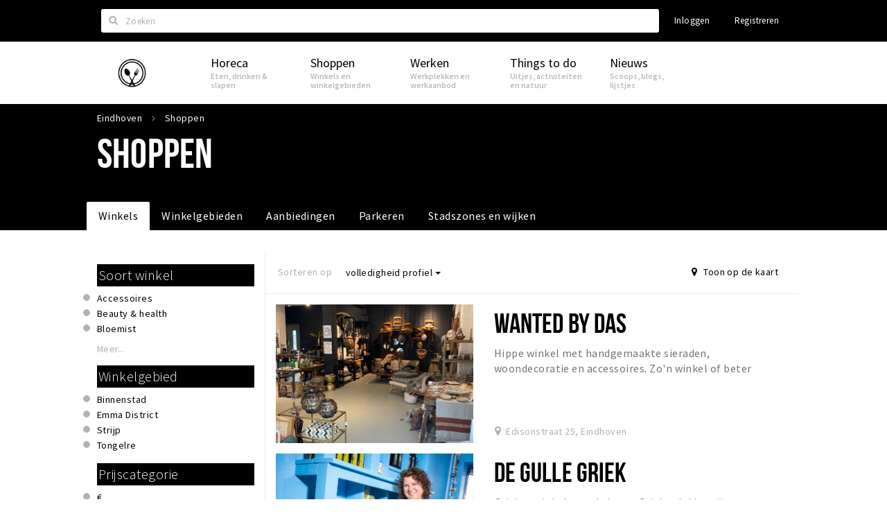

--- FILE ---
content_type: text/html;charset=UTF-8
request_url: https://www.eindhovensrondje.nl/shoppen?Openop_weekdagen=Vrijdag
body_size: 17314
content:
<!DOCTYPE html>
<html class="no-js">
<head>

  <meta charset="utf-8" />
  <meta name="viewport" content="width=device-width,initial-scale=1,maximum-scale=1,user-scalable=no" />
  <!--[if lt IE 8 ]><meta http-equiv="X-UA-Compatible" content="IE=edge,chrome=1" /><![endif]-->

  <meta name="designer" content="BEER N TEA" />

  <!--
  Proudly created by BEER N TEA B.V.
  -->

  <title>Shoppen - Eindhoven</title>

  <meta name="description" content="Winkels, shops, boetiekjes en winkelgebieden in Eindhoven" />

  <meta name="twitter:card" content="summary" />
  <meta name="twitter:site" content="@stappen" />
  <meta name="twitter:creator" content="@stappen" />
  <meta name="twitter:title" content="Shoppen" />
  <meta name="twitter:description" content="Winkels, shops, boetiekjes en winkelgebieden in Eindhoven" />  <meta name="twitter:image" content="https://www.eindhovensrondje.nl/uploads/image/601808b8eef8de68a3119ce8-large.jpg" />
  <meta property="fb:app_id" content="219938250047546" />

  <meta property="og:type" content="website" />
  <meta property="og:site_name" content="Eindhoven" />
  <meta property="og:url" content="https://www.eindhovensrondje.nl/shoppen?Openop_weekdagen=Vrijdag" />
  <meta property="og:title" content="Shoppen" />
  <meta property="og:description" content="Winkels, shops, boetiekjes en winkelgebieden in Eindhoven" />  <meta property="og:image" content="https://www.eindhovensrondje.nl/uploads/image/601808b8eef8de68a3119ce8-large.jpg" />
  <link rel="alternate" href="https://www.eindhovensrondje.nl/shoppen?Openop_weekdagen=Vrijdag" hreflang="nl" />
  <link rel="alternate" href="https://www.eindhovensrondje.nl/shoppen?Openop_weekdagen=Vrijdag" hreflang="x-default" />
  <link rel="canonical" href="https://www.eindhovensrondje.nl/shoppen?Openop_weekdagen=Vrijdag" />

  <link rel="shortcut icon" href="/uploads/image/5fe32ee5f246cd39233e5cc2-favicon96.png" />

  <link rel="icon" type="image/png" href="/uploads/image/5fe32ee5f246cd39233e5cc2-favicon16.png" sizes="16x16" />
  <link rel="icon" type="image/png" href="/uploads/image/5fe32ee5f246cd39233e5cc2-favicon32.png" sizes="32x32" />
  <link rel="icon" type="image/png" href="/uploads/image/5fe32ee5f246cd39233e5cc2-favicon96.png" sizes="96x96" />

  <meta name="apple-itunes-app" content="app-id=1098316030">
  <link rel="stylesheet" type="text/css" href="/uploads/assets/1736865044/app-eindhoven.css" media="all" />
  <link rel="stylesheet" type="text/css" href="/app.css?v=1736865044" media="all" />

  <script type="text/javascript">
    var config = {"name":"Eindhoven","cdn":{"base_url":""},"environment":"production-eindhoven","site_url":"https:\/\/www.eindhovensrondje.nl","base_url":"https:\/\/www.eindhovensrondje.nl","twitter":{"handle":"stappen"},"preferences":{"currency":"EUR","time_format":24,"date_format":"%d-%m-%Y","currency_format":"%symbol%%value%","number_format":".,","week_start":"sunday"},"version":1736865044,"google_analytics":{"tracking_id":"UA-87283265-1"},"moment_locale":"nl","city":"Eindhoven","socials":{"facebook":"https:\/\/www.facebook.com\/eindhovensrondje","twitter":"","google":"","instagram":"https:\/\/www.instagram.com\/eindhovensrondje\/","pinterest":"","youtube":""},"mailchimp":{"form_action":"","hidden_input":""},"sendinblue_embed":null,"reviews_mode":"","always_show_expanded_description":true,"student_account_text":"","sidebar":{"facebook":"https:\/\/www.facebook.com\/eindhovensrondje","instagram":"<!-- LightWidget WIDGET --><script src=\"https:\/\/cdn.lightwidget.com\/widgets\/lightwidget.js\"><\/script><iframe src=\"https:\/\/cdn.lightwidget.com\/widgets\/620ba12a31eb5deab548ba9eeacf3abc.html\" scrolling=\"no\" allowtransparency=\"true\" class=\"lightwidget-widget\" style=\"width:100%;border:0;overflow:hidden;\"><\/iframe>","other":""},"js_tags":"<script id=\"mcjs\">!function(c,h,i,m,p){m=c.createElement(h),p=c.getElementsByTagName(h)[0],m.async=1,m.src=i,p.parentNode.insertBefore(m,p)}(document,\"script\",\"https:\/\/chimpstatic.com\/mcjs-connected\/js\/users\/f1f7739a48ef8ac27c8367401\/863f81c4370393fd01a58f45d.js\");<\/script>","favicon":{"$id":"5fe32ee5f246cd39233e5cc2"},"logo":{"$id":"6019599de42d8c7e787555ec"},"listed":false,"app_type":"website","is_webview":false,"has_partner":false,"has_css":true,"style":"eindhoven","enable_hero_map":true,"current_url":"\/shoppen","related_app":"m.eindhovensrondje.nl","student_account_enabled":false,"photos_enabled":false,"loyalty_shop_url":"","loyalty_shop_title":"","loyalty_routes_url":"","itunes_app_id":"1098316030","facebook_id":"219938250047546","twitter_handle":"stappen"};
    var lang   = {"app":{"locales":{"nl_NL":{"prefix":"","name":"Nederlands","name_english":"Dutch","system_locale":"nl_NL.UTF-8","currency":"EUR","moment":"nl","flag":"nl","formats":{"currency":"%symbol%%value%","number":".,","date":"%d-%m-%Y","time":"%H:%S","start_week":1},"locale":"nl_NL","language_code":"nl","country_code":"NL"},"de_DE":{"prefix":"","name":"Deutsch","name_english":"German","system_locale":"de_DE.UTF-8","currency":"EUR","moment":"de","flag":"de","formats":{"currency":"%symbol%%value%","number":".,","date":"%d-%m-%Y","time":"%H:%S","start_week":1},"locale":"de_DE","language_code":"de","country_code":"DE"},"en_US":{"prefix":"","name":"English","name_english":"English","system_locale":"en_US.UTF-8","currency":"EUR","moment":"en","flag":"gb","formats":{"currency":"%symbol%%value%","number":",.","date":"%d-%m-%Y","time":"%H:%M","start_week":1},"locale":"en_US","language_code":"en","country_code":"US"}},"locale":{"prefix":"","name":"Nederlands","name_english":"Dutch","system_locale":"nl_NL.UTF-8","currency":"EUR","moment":"nl","flag":"nl","formats":{"currency":"%symbol%%value%","number":".,","date":"%d-%m-%Y","time":"%H:%S","start_week":1},"locale":"nl_NL","language_code":"nl","country_code":"NL"},"name":"Eindhoven","title":"%s - %s","time_ago":"%s geleden","year":"jaar","year_plural":"jaar","month":"maand","month_plural":"maanden","day":"dag","day_plural":"dagen","hour":"uur","hour_plural":"uur","minute":"minuut","minute_plural":"minuten","second":"seconde","second_plural":"seconden","share":"Delen","search":{"location":"Locaties","event":"Agenda","excursion":"Uitjes","article":"Nieuws","brands_found":"Merken:","cuisine_found":"Keuken:","menu_found":"Menukaart:","hotel_packages_found":"Arrangementen:","pricelist_found":"Producten:"},"footer":{"newsletter":{"title":"Nieuwsbrief","text":"Wil je op de hoogte gehouden worden van nieuws, evenementen en locaties in de regio %s?","placeholder":"Uw e-mailadres","subscribe":"Aanmelden"},"privacy":"Privacy","terms":"Algemene voorwaarden","disclaimer":"Disclaimer","accessibility":"Toegankelijkheid","beerntea":"Realisatie door Beer n tea"},"weekdays_short":["ma","di","wo","do","vr","za","zo"]},"route":[],"filters":{"sort_title":"Sorteren op","show_more":"Meer...","show_less":"Minder...","type":{"bar":"Cafe","church":"Kerk","cinema":"Bioscoop","cultural_center":"Cultureel centrum","hotel":"Hotel","landmark":"Bezienswaardigheid","museum":"Museum","parc":"Park","parking":"Parking","restaurant":"Restaurant","beach":"Strand","beach_pavilion":"Strandpaviljoen","municipality":"Gemeente","shop":"Winkel","shopping_area":"Winkelgebied","sportscenter":"Sportcentrum","theater":"Theater","tourist_info":"Informatiepunt","town_square":"Plein","archived_event":"Event (Archived)"},"geolocation_failed":"Kon uw locatie helaas niet bepalen, probeer een andere sortering.","button_view_results_single":"Bekijk %s resultaat","button_view_results_plural":"Bekijk %s resultaten","button_no_results":"Geen resultaten"},"search":{"no_results":"Deze zoekopdracht heeft helaas geen resultaten, pas de filters aan de zijkant aan.","load_more":"Laad meer..."},"entity":{"close":"sluiten","is_open":"open","is_closed":"gesloten","nav":{"info":"Informatie","reviews":"Reviews","deals":"Deals","agenda":"Agenda","photos":"Foto's","menu":"Menu","news":"Nieuws","hotel_packages":"Arrangementen","pricelist":"Prijslijst","excursions":"Uitjes","contact":"Contact","shops":"Winkels & Horeca","municipalities":"Gemeentes","beaches":"Stranden","job_offers":"Vacatures"},"view_opening_hours":"Bekijk de openingstijden","description_expand":"Lees verder","helptopay_description":"Vul hier het formulier in wat je hebt aangemaakt op <a href=\"https:\/\/www.helptopay.nl\" target=\"_blank\">www.helptopay.nl<\/a>.<br>Er verschijnt automatisch een knop met 'Direct bestellen' boven je profielpagina.","footer":{"instant_order":"Direct bestellen","instant_reservations":"Direct reserveren","excursion_reservations":"Direct aanvragen","get_tickets":"Bestel tickets","cta":"of bel <b>%s<\/b>"},"rating":{"full_description_plural":"%rating% sterren op basis van %count% reviews","full_description_single":"%rating% ster op basis van %count% review","full_description_single_star":"%rating% ster op basis van %count% reviews","full_description_single_review":"%rating% sterren op basis van %count% review","short_description_plural":"%rating% sterren","short_description_single":"%rating% ster","no_reviews":"Nog niet beoordeeld"},"reviews":{"title":"Reviews"},"other_articles":{"de 5 van...":"Ander nieuws","interview":"Andere interviews","foodblog":"Andere blogs","scoop":"Ander nieuws","fotoblog":"Andere fotoblogs","specials":"Andere specials"},"more_articles":{"de 5 van...":"Meer nieuws","interview":"Meer interviews","foodblog":"Meer leesvoer","scoop":"Meer scoops","fotoblog":"Meer fotoblogs"},"offers_amount_single":"%s deal","offers_amount_plural":"%s deals","nearby_entities":"In de buurt","edit":{"social_share_help_text":"Als gebruikers uw pagina delen op hun social media wordt standaard de naam van het bedrijf als titel gebruikt + de eerste alinea van de omschrijving als tekst. Deze velden geven u de mogelijkheid om deze, indien gewenst, aan te passen."},"parking_status":{"full":"Vol","closed":"Gesloten","vacant_spaces":"%s plaatsen vrij","summary":"%vacant_spaces% van %total_spaces% plaatsen vrij"},"add_event_notice":"Vul het formulier in om uw evenement toe te voegen. Wanneer het evenement voldoet aan de gestelde voorwaarden wordt het evenement (eventueel herschreven) toegevoegd."},"user":{"login":{"title":"Inloggen","email":"E-mail adres","password":"Wachtwoord","submit":"Login","remember":"Onthoud mij"},"forgot_password":{"title":"Wachtwoord vergeten?","email":"E-mail adres","email_placeholder":"Je e-mail adres...","submit":"Herstel"},"register":{"title":"Registreren","button":"Registreren","email":"E-mail adres","password":"Wachtwoord","confirm_password":"Wachtwoord bevestigen","first_name":"Voornaam","last_name":"Achternaam","submit":"Registreer","first_name_contact":"Voornaam contactpersoon","last_name_contact":"Achternaam contactpersoon","email_contact":"E-mailadres contactpersoon","password_event_organiser":"Nieuw wachtwoord evenementenorganisator","confirm_password_event_organiser":"Nieuw wachtwoord evenementenorganisator bevestigen"},"account":{"title":"Mijn account","nav_title":"Mijn account","email":"E-mail adres","password":"Wachtwoord","confirm_password":"Wachtwoord bevestigen","first_name":"Voornaam","last_name":"Achternaam","submit":"Update","delete":{"title":"Account verwijderen","description":"Door je account te verwijderen, wordt je account en al zijn bijbehorende gegevens gewist of geanonimiseerd.","button":"Ik wil mijn account verwijderen","confirm":"Weet je het zeker?"}},"student":{"title":"Mijn studenten-pagina","nav_title":"Mijn studentenpagina","vouchers_nav_title":"Mijn vouchers","fortune_leaders":"Met de meeste punten","total_score":"Jouw totaal behaalde punten: <strong>%s<\/strong>","total_credits":"<strong>%s<\/strong> Punten te besteden","show_more":"Toon meer"},"notifications":{"title":"Notificaties","nav_title":"Notificaties","date":"Datum","entity":"Item","no_notifications":"Er zijn (nog) geen notificaties."},"locations":{"title":"Mijn locaties","nav_title":"Mijn locaties"},"errors":{"empty_email_or_password":"Vul aub een e-mailadres en wachtwoord in.","no_user_found":"Er is geen gebruiker gevonden met deze combinatie, probeer het opnieuw."}},"strings":{"Claim dit profiel!":"Claim dit profiel!","<b>Stappen &amp; Shoppen<\/b><br \/>Veilingkade 15<br \/>4815 HC Breda":"Gastvrije en Bourgondische groet,\n<b>Eindhovens Rondje<\/b><br \/>Willemstraat 39<br \/5611 HC Eindhoven","<b>Help &amp; support<\/b><br \/>info@stappen-shoppen.nl":"<b>Help &amp; support<\/b><br \/> \u2028sales@eindhovensrondje.nl <br> \nhttp:\/\/www.eindhovensrondje.nl <br> \u2028https:\/\/www.facebook.com\/eindhovensrondje \u2028<br> https:\/\/www.instagram.com\/eindhovensrondje\/ <br> KVK: 72747587  <br> BTW: NL001702513B61\n","Neem contact met ons op via info@stappen-shoppen.nl om het profiel aan te vullen met o.a. uw website, telefoonnummer, Facebook, openingstijden, omschrijving, faciliteiten, menukaart en acties.":"Claim hieronder uw bedrijfprofiel of neem contact met ons op via sales@eindhovensrondje.nl om het profiel aan te vullen met o.a. uw website, telefoonnummer, social media, openingstijden, omschrijving, faciliteiten, menukaart, deals, evenementen, vacatures en meer. ","Claim uw bedrijfsprofiel!":"Claim uw bedrijfsprofiel!","Vul het formulier toe om uw zaak toe te voegen. Kies voor een gratis account, of een premium account om uw bedrijf beter uit te lichten met extra informatie die u zelf kunt beheren.":"Vul het formulier toe om uw zaak toe te voegen. Met een account op Eindhovens Rondje kunt u uw bedrijf uitlichten. U krijgt een persoonlijke login, waarmee u alle gegevens op de pagina zelf kunt beheren. Naast basisfuncties zoals informatie over uw zaak kunt u gebruik maken van onderstaande functies:","Hiermee kun je op <a href=\"http:\/\/www.stappen-shoppen.nl\">inloggen<\/a> en via mijn profiel veranderen in een zelf gekozen wachtwoord.":"Hiermee kun je op <a href=\"http:\/\/www.eindhovensrondje.nl\">inloggen<\/a> en via mijn profiel veranderen in een zelf gekozen wachtwoord.","Indien gewenst plannen wij graag vrijblijvend een afspraak met u in om alles persoonlijk door te nemen. U kunt hiervoor contact met ons opnemen via <a href=\"mailto:info@stappen-shoppen.nl\">info@stappen-shoppen.nl<\/a>":"Indien gewenst plannen wij graag vrijblijvend een afspraak met u in om alles persoonlijk door te nemen. U kunt hiervoor contact met ons opnemen via <a href=\"mailto:sales@eindhovensrondje.nl\"> sales@eindhovensrondje.nl<\/a>\n** Betaling geschied via automatisch incasso. Deelname is per drie maanden opzegbaar tenzij anders overeengekomen en wordt zonder schriftelijke opzegging automatisch per drie maanden verlengd.","Aanvraag voor uitje via Stappen & Shoppen":"Aanvraag voor uitje via Eindhovens Rondje","Reservering via Stappen & Shoppen":"Reservering via Eindhovens Rondje","Er is iets fout gegaan bij het verwerken van de claim. Probeer het later opnieuw of neem contact met ons op via <a href=\"mailto:info@stappen-shoppen.nl\">info@stappen-shoppen.nl<\/a>.":"Er is iets fout gegaan bij het verwerken van de claim. Probeer het later opnieuw of neem contact met ons op via <a href=\"mailto:sales@eindhovensrondje.nl\"> sales@eindhovensrondje.nl <\/a>.","{# ical filename #}Stappen & Shoppen agenda":"{# ical filename #}Eindhovens Rondje agenda","Wachtwoord opnieuw ingesteld voor Stappen & Shoppen":"Wachtwoord opnieuw ingesteld voor Eindhovens Rondje","Stappen & Shoppen account":"Eindhovens Rondje account","Bij een premium account krijgt u een persoonlijke login, waarmee u alle gegevens op de pagina zelf kunt beheren. Kiest u voor een proef account dan mag u het premium account twee maanden uitproberen. Naast uitgebreidere informatie over uw zaak kunt u gebruik maken van onderstaande premium functies:":"Leuk weetje: met een profiel op ons platform kunt u meer dan alleen algemene informatie delen.  Er zijn ook mogelijkheden om gebruik te maken van onderstaande functies:","Evenementen + Facebookkoppeling":"Zelf inloggen en up to date houden","Merken of assortiment":"Uitingen op alle social media van Eindhovens Rondje ","Producten & diensten":"Benoemingen in artikelen, scoops en leuke lijstjes","Pushberichten":"Plaatsen van afbeeldingen, deals, uitjes, vacatures en evenementen","Ingevoerde merken, evenementen en deals zijn tevens vindbaar in de algemene zoekfunctie.":"Versturen pushberichten naar profielbezoekers","Indien gewenst plannen wij graag vrijblijvend een afspraak met u in om alles persoonlijk door te nemen. U kunt hiervoor contact met ons opnemen via <a href=\"mailto:info@stappen-shoppen.nl\">info@stappen-shoppen.nl<\/a>.":"Indien gewenst plannen wij graag vrijblijvend een afspraak met u in om alles persoonlijk door te nemen. U kunt hiervoor contact met ons opnemen via <a href=\"mailto:sales@eindhovensrondje.nl\">info@eindhovensrondje.nl<\/a>."}};
    var user   = {"id":"","last_login":null,"is_logged_in":false,"email":null,"role":"guest","roles":["guest"],"first_name":null,"last_name":null,"full_name":" ","telephone":null,"avatar":null,"avatar_url":null};
  </script>
</head>
<body class="path--shoppen type--list list--location layout--shoppen">

  <script>
  (function(i,s,o,g,r,a,m){i['GoogleAnalyticsObject']=r;i[r]=i[r]||function(){
  (i[r].q=i[r].q||[]).push(arguments)},i[r].l=1*new Date();a=s.createElement(o),
  m=s.getElementsByTagName(o)[0];a.async=1;a.src=g;m.parentNode.insertBefore(a,m)
  })(window,document,'script','//www.google-analytics.com/analytics.js','ga');
  ga('create', 'UA-87283265-1', 'auto');
  ga('send', 'pageview');
  </script>

  <div id="fb-root"></div>
  <script>(function(d, s, id) {
    var js, fjs = d.getElementsByTagName(s)[0];
    if (d.getElementById(id)) return;
    js = d.createElement(s); js.id = id;
    js.src = "//connect.facebook.net/nl_NL/sdk.js#xfbml=1&version=v2.10&appId=1257737297586040";
    fjs.parentNode.insertBefore(js, fjs);
  }(document, 'script', 'facebook-jssdk'));</script>

<script id="mcjs">!function(c,h,i,m,p){m=c.createElement(h),p=c.getElementsByTagName(h)[0],m.async=1,m.src=i,p.parentNode.insertBefore(m,p)}(document,"script","https://chimpstatic.com/mcjs-connected/js/users/f1f7739a48ef8ac27c8367401/863f81c4370393fd01a58f45d.js");</script>
<main class="wrapper">

  <a class="anchor" id="top"></a>
    <nav class="nav-mobile">
  <ul>
            <li>
      <a href="/stappen">Horeca</a>
              <button class="expo " data-mobile-nav-toggle="m"></button>
                    <div class="submenu">
          <ul class="nav nav--list">
                          <li><a href="/stappen/restaurants">Restaurants</a>
              </li>
                          <li><a href="/stappen/cafés">Café’s</a>
              </li>
                          <li><a href="https://www.eindhovensrondje.nl/locaties/foodmarkets-en-foodcourts-66f2814b0f3568056c0a9452">Foodmarkets en Foodcourts</a>
              </li>
                          <li><a href="/stappen/slapen">Hotels</a>
              </li>
                          <li><a href="/stappen/recreatief">Recreatief</a>
              </li>
                          <li><a href="/stappen/deals">Aanbiedingen</a>
              </li>
                          <li><a href="/shoppen/winkelgebieden">Winkelgebieden</a>
              </li>
                          <li><a href="/stappen/parkeren">Parkeren</a>
              </li>
                      </ul>
        </div>
          </li>
                <li class="active">
      <a href="/shoppen">Shoppen</a>
              <button class="expo " data-mobile-nav-toggle="m"></button>
                    <div class="submenu">
          <ul class="nav nav--list">
                          <li class="active"><a href="/shoppen">Winkels</a>
              </li>
                          <li><a href="/shoppen/deals">Aanbiedingen</a>
              </li>
                          <li><a href="/shoppen/parkeren">Parkeren</a>
              </li>
                      </ul>
        </div>
          </li>
                <li>
      <a href="/werken">Werken</a>
              <button class="expo " data-mobile-nav-toggle="m"></button>
                    <div class="submenu">
          <ul class="nav nav--list">
                          <li><a href="/werken/vacatures">Vacatures</a>
              </li>
                          <li><a href="/werken/vergaderruimtes">Werken &amp; vergaderen</a>
              </li>
                          <li><a href="/werken/netwerkclubs">Netwerkclubs</a>
              </li>
                      </ul>
        </div>
          </li>
                <li>
      <a href="/beleven">Things to do</a>
              <button class="expo " data-mobile-nav-toggle="m"></button>
                    <div class="submenu">
          <ul class="nav nav--list">
                          <li><a href="/agenda">Agenda</a>
              </li>
                          <li><a href="/beleven/toeristische-routes">Eindhovense Rondjes</a>
              </li>
                          <li><a href="/beleven/uitjes-activiteiten">Uitjes &amp; activiteiten</a>
              </li>
                          <li><a href="/beleven/sport">Sport</a>
              </li>
                          <li><a href="/beleven/musea-theaters-podia">Musea, theaters &amp; podia</a>
              </li>
                          <li><a href="/beleven/natuurgebieden">Natuurgebieden</a>
              </li>
                          <li><a href="/beleven/bezienswaardigheden">Bezienswaardigheden</a>
              </li>
                      </ul>
        </div>
          </li>
                <li>
      <a href="/nieuws">Nieuws</a>
              <button class="expo " data-mobile-nav-toggle="m"></button>
                    <div class="submenu">
          <ul class="nav nav--list">
                          <li><a href="/nieuws/foodblogs">Nieuws</a>
              </li>
                          <li><a href="/nieuws/scoops">Scoops</a>
              </li>
                          <li><a href="/nieuws/de-5-van">Leuke lijstjes</a>
              </li>
                          <li><a href="https://www.eindhovensrondje.nl/locaties/horeca-makelaardij-666ab0487f235b7db503b342">Horeca Makelaardij</a>
              </li>
                          <li><a href="/over">Over Eindhovens Rondje</a>
              </li>
                      </ul>
        </div>
          </li>
          </ul>
</nav>  <div class="header__nav-top" data-view="Search">
  <nav class="nav-top ">
    <div class="container container--nav-top">
              <div class="nav-top__left">
                  </div>
            <form class="form-group search" action="/search" method="GET">
        <input type="text" class="form-control" name="q" value="" placeholder="Zoeken" data-input-control="typeahead" autocomplete="off"/>
        <span class="fa fa-search"></span>
        <button type="submit" class="sr-only">Zoeken</button>
      </form>
      <div class="nav-top__right">
                                                    <a href="/account/login" class="btn btn-link">Inloggen</a>
                                                <a href="/account/register" class="btn btn-link">Registreren</a>
                                            </div>
      <div class="nav-top__search-results tt-empty"></div>
    </div>
  </nav>
</div>
    <div class="wrapper__inner">
    <div class="nav-mask" data-toggle="navigation"></div>
  <header class="header header--primary">
  <div class="header__container">

    <div class="header__nav-top" data-view="Search">
  <nav class="nav-top ">
    <div class="container container--nav-top">
              <div class="nav-top__left">
                  </div>
            <form class="form-group search" action="/search" method="GET">
        <input type="text" class="form-control" name="q" value="" placeholder="Zoeken" data-input-control="typeahead" autocomplete="off"/>
        <span class="fa fa-search"></span>
        <button type="submit" class="sr-only">Zoeken</button>
      </form>
      <div class="nav-top__right">
                                                    <a href="/account/login" class="btn btn-link">Inloggen</a>
                                                <a href="/account/register" class="btn btn-link">Registreren</a>
                                            </div>
      <div class="nav-top__search-results tt-empty"></div>
    </div>
  </nav>
</div>

    <nav class="nav-primary">
      <div class="container">
        <button class="toggle" data-toggle="navigation">
        <span class="bars">
          <span class="bar"></span>
          <span class="bar"></span>
          <span class="bar"></span>
        </span>
        </button>
        <a href="/" class="logo" rel="home" style="background-image: url('/uploads/image/6019599de42d8c7e787555ec-logo.png');"><span>Eindhoven</span></a>
        <ul class="primary">
                                            <li>
              <a href="/stappen">
                <strong class="item-title">Horeca</strong>
                <span class="item-subtitle">Eten, drinken &amp; slapen</span>
                <span class="three-dots"><i></i><i></i><i></i></span>
              </a>
                              <div class="submenu">
                  <ul class="nav nav--list">
                                          <li><a href="/stappen/restaurants">Restaurants</a>
                      </li>
                                          <li><a href="/stappen/cafés">Café’s</a>
                      </li>
                                          <li><a href="https://www.eindhovensrondje.nl/locaties/foodmarkets-en-foodcourts-66f2814b0f3568056c0a9452">Foodmarkets en Foodcourts</a>
                      </li>
                                          <li><a href="/stappen/slapen">Hotels</a>
                      </li>
                                          <li><a href="/stappen/recreatief">Recreatief</a>
                      </li>
                                          <li><a href="/stappen/deals">Aanbiedingen</a>
                      </li>
                                          <li><a href="/shoppen/winkelgebieden">Winkelgebieden</a>
                      </li>
                                          <li><a href="/stappen/parkeren">Parkeren</a>
                      </li>
                                      </ul>
                </div>
                          </li>
                                  <li class="active">
              <a href="/shoppen">
                <strong class="item-title">Shoppen</strong>
                <span class="item-subtitle">Winkels en winkelgebieden</span>
                <span class="three-dots"><i></i><i></i><i></i></span>
              </a>
                              <div class="submenu">
                  <ul class="nav nav--list">
                                          <li class="active"><a href="/shoppen">Winkels</a>
                      </li>
                                          <li><a href="/shoppen/deals">Aanbiedingen</a>
                      </li>
                                          <li><a href="/shoppen/parkeren">Parkeren</a>
                      </li>
                                      </ul>
                </div>
                          </li>
                                  <li>
              <a href="/werken">
                <strong class="item-title">Werken</strong>
                <span class="item-subtitle">Werkplekken en werkaanbod</span>
                <span class="three-dots"><i></i><i></i><i></i></span>
              </a>
                              <div class="submenu">
                  <ul class="nav nav--list">
                                          <li><a href="/werken/vacatures">Vacatures</a>
                      </li>
                                          <li><a href="/werken/vergaderruimtes">Werken &amp; vergaderen</a>
                      </li>
                                          <li><a href="/werken/netwerkclubs">Netwerkclubs</a>
                      </li>
                                      </ul>
                </div>
                          </li>
                                  <li>
              <a href="/beleven">
                <strong class="item-title">Things to do</strong>
                <span class="item-subtitle">Uitjes, activiteiten en natuur</span>
                <span class="three-dots"><i></i><i></i><i></i></span>
              </a>
                              <div class="submenu">
                  <ul class="nav nav--list">
                                          <li><a href="/agenda">Agenda</a>
                      </li>
                                          <li><a href="/beleven/toeristische-routes">Eindhovense Rondjes</a>
                      </li>
                                          <li><a href="/beleven/uitjes-activiteiten">Uitjes &amp; activiteiten</a>
                      </li>
                                          <li><a href="/beleven/sport">Sport</a>
                      </li>
                                          <li><a href="/beleven/musea-theaters-podia">Musea, theaters &amp; podia</a>
                      </li>
                                          <li><a href="/beleven/natuurgebieden">Natuurgebieden</a>
                      </li>
                                          <li><a href="/beleven/bezienswaardigheden">Bezienswaardigheden</a>
                      </li>
                                      </ul>
                </div>
                          </li>
                                  <li>
              <a href="/nieuws">
                <strong class="item-title">Nieuws</strong>
                <span class="item-subtitle">Scoops, blogs, lijstjes</span>
                <span class="three-dots"><i></i><i></i><i></i></span>
              </a>
                              <div class="submenu">
                  <ul class="nav nav--list">
                                          <li><a href="/nieuws/foodblogs">Nieuws</a>
                      </li>
                                          <li><a href="/nieuws/scoops">Scoops</a>
                      </li>
                                          <li><a href="/nieuws/de-5-van">Leuke lijstjes</a>
                      </li>
                                          <li><a href="https://www.eindhovensrondje.nl/locaties/horeca-makelaardij-666ab0487f235b7db503b342">Horeca Makelaardij</a>
                      </li>
                                          <li><a href="/over">Over Eindhovens Rondje</a>
                      </li>
                                      </ul>
                </div>
                          </li>
                  </ul>
                <div class="search-toggle">
          <a class="#0" data-toggle-search="top-nav"><span class="fa fa-search" ></span></a>
        </div>
              </div>
    </nav>
  </div>
</header>
  
  <section class="page page--list page--has-filters">
    <header class="page__header page__header--has-image">
  <figure class="lazy" data-original="/uploads/image/601808b8eef8de68a3119ce8-large.jpg"></figure>
  <noscript><figure style="background-image:url('/uploads/image/601808b8eef8de68a3119ce8-large.jpg');"></figure></noscript>
  <div class="container">
    <nav class="page__header__nav" role="navigation">
      <ul vocab="http://schema.org/" typeof="BreadcrumbList" class="breadcrumbs">
    <li property="itemListElement" typeof="ListItem" itemtype="http://schema.org/ListItem">
    <a property="item" typeof="WebPage" href="/" title="Eindhoven">
      <span property="name">Eindhoven</span>
    </a>
    <meta property="position" content="1" />
  </li>
    <li property="itemListElement" typeof="ListItem" itemtype="http://schema.org/ListItem">
    <a property="item" typeof="WebPage" href="/shoppen" title="Shoppen">
      <span property="name">Shoppen</span>
    </a>
    <meta property="position" content="2" />
  </li>
  </ul>
    </nav>
    <h1>Shoppen</h1>        <nav class="page__header__tabs neg-left" role="navigation">
      <ul>
        <li class="active"><a href="/shoppen">Winkels <span class="three-dots"><i></i><i></i><i></i></span></a></li><li ><a href="/shoppen/winkelgebieden">Winkelgebieden <span class="three-dots"><i></i><i></i><i></i></span></a></li><li ><a href="/shoppen/deals">Aanbiedingen <span class="three-dots"><i></i><i></i><i></i></span></a></li><li ><a href="/shoppen/parkeren">Parkeren <span class="three-dots"><i></i><i></i><i></i></span></a></li><li ><a href="https://www.eindhovensrondje.nl/shoppen/winkelgebieden">Stadszones en wijken <span class="three-dots"><i></i><i></i><i></i></span></a></li>              </ul>
    </nav>
      </div>
</header>
  
  
  
    <div class="container container--no-padding">

            <aside class="sidebar">
      <div class="sidebar__inner">
            <div class="filter filter--shop_type sidebar__filter collapsed">
    <header>
      <h3>Soort winkel</h3>
    </header>
          <div class="body">
          <ul>
            <li><a href="?shop_type=Accessoires" data-filter="shop_type" data-filter-value="Accessoires" > Accessoires</a></li>
            <li><a href="?shop_type=Beauty%20%26%20health" data-filter="shop_type" data-filter-value="Beauty &amp; health" > Beauty &amp; health</a></li>
            <li><a href="?shop_type=Bloemist" data-filter="shop_type" data-filter-value="Bloemist" > Bloemist</a></li>
            <li><a href="?shop_type=Boeken%2C%20muziek%20%26%20games" data-filter="shop_type" data-filter-value="Boeken, muziek &amp; games" > Boeken, muziek &amp; games</a></li>
            <li><a href="?shop_type=Brillen" data-filter="shop_type" data-filter-value="Brillen" > Brillen</a></li>
            <li><a href="?shop_type=Cadeauartikelen" data-filter="shop_type" data-filter-value="Cadeauartikelen" > Cadeauartikelen</a></li>
            <li><a href="?shop_type=Damesmode" data-filter="shop_type" data-filter-value="Damesmode" > Damesmode</a></li>
            <li><a href="?shop_type=Diversen" data-filter="shop_type" data-filter-value="Diversen" > Diversen</a></li>
            <li><a href="?shop_type=Eten%20%26%20drinken" data-filter="shop_type" data-filter-value="Eten &amp; drinken" > Eten &amp; drinken</a></li>
            <li><a href="?shop_type=Herenmode" data-filter="shop_type" data-filter-value="Herenmode" > Herenmode</a></li>
            <li><a href="?shop_type=Juwelier" data-filter="shop_type" data-filter-value="Juwelier" > Juwelier</a></li>
            <li><a href="?shop_type=Kinderen" data-filter="shop_type" data-filter-value="Kinderen" > Kinderen</a></li>
            <li><a href="?shop_type=Lifestyle" data-filter="shop_type" data-filter-value="Lifestyle" > Lifestyle</a></li>
            <li><a href="?shop_type=Schoenen" data-filter="shop_type" data-filter-value="Schoenen" > Schoenen</a></li>
            <li><a href="?shop_type=Slijterij%20" data-filter="shop_type" data-filter-value="Slijterij " > Slijterij </a></li>
            <li><a href="?shop_type=Speelgoed" data-filter="shop_type" data-filter-value="Speelgoed" > Speelgoed</a></li>
            <li><a href="?shop_type=Vintage" data-filter="shop_type" data-filter-value="Vintage" > Vintage</a></li>
            <li><a href="?shop_type=Wonen" data-filter="shop_type" data-filter-value="Wonen" > Wonen</a></li>
            </ul>
        </div>
            <a href="#" class="filter__toggle sidebar__filter__toggle sidebar__filter__toggle--shop_type">Meer...</a>
        </div>
    <div class="filter filter--shopping_area_id sidebar__filter">
    <header>
      <h3>Winkelgebied</h3>
    </header>
            <ul>
            <li><a href="?shopping_area_id=5ff6e95b980ef15bc15b44fe" data-filter="shopping_area_id" data-filter-value="5ff6e95b980ef15bc15b44fe" > Binnenstad</a></li>
            <li><a href="?shopping_area_id=57fe36542a5ab05655172fe0" data-filter="shopping_area_id" data-filter-value="57fe36542a5ab05655172fe0" > Emma District</a></li>
            <li><a href="?shopping_area_id=5ff852afd4b1b44da9202702" data-filter="shopping_area_id" data-filter-value="5ff852afd4b1b44da9202702" > Strijp</a></li>
            <li><a href="?shopping_area_id=600820fe91c1d800464910bf" data-filter="shopping_area_id" data-filter-value="600820fe91c1d800464910bf" > Tongelre</a></li>
            </ul>
            </div>
    <div class="filter filter--price_range sidebar__filter">
    <header>
      <h3>Prijscategorie</h3>
    </header>
            <ul>
            <li><a href="?price_range=%E2%82%AC" data-filter="price_range" data-filter-value="€" > €</a></li>
            <li><a href="?price_range=%E2%82%AC%E2%82%AC" data-filter="price_range" data-filter-value="€€" > €€</a></li>
            <li><a href="?price_range=%E2%82%AC%E2%82%AC%E2%82%AC" data-filter="price_range" data-filter-value="€€€" > €€€</a></li>
            </ul>
            </div>
    <div class="filter filter--rating sidebar__filter">
    <header>
      <h3>Beoordeling</h3>
    </header>
      <div>
      <div class="rating--interactive">
        <a href="?rating=5" data-filter="rating" data-filter-value="5" class="fa fa-star-o"></a><a href="?rating=4" data-filter="rating" data-filter-value="4" class="fa fa-star-o"></a><a href="?rating=3" data-filter="rating" data-filter-value="3" class="fa fa-star-o"></a><a href="?rating=2" data-filter="rating" data-filter-value="2" class="fa fa-star-o"></a><a href="?rating=1" data-filter="rating" data-filter-value="1" class="fa fa-star-o"></a>      </div>
    </div>
    </div>
    <div class="filter filter--brands sidebar__filter">
    <header>
      <h3>Merken</h3>
    </header>
      <div>
      <input type="text" name="brands" value="" class="form-control" />
    </div>
    </div>
    <div class="filter filter--accessibility sidebar__filter">
    <header>
      <h3>Toegankelijkheid</h3>
    </header>
      <div>
      <ul>
        <li><a href="?" data-filter="accessibility" data-filter-value=""> Alle locaties</a></li>
        <li><a href="?accessibility=entrance" data-filter="accessibility" data-filter-value="entrance"> Entree toegankelijk</a></li>
        <li><a href="?accessibility=inside" data-filter="accessibility" data-filter-value="inside"> Binnen toegankelijk</a></li>
        <li><a href="?accessibility=floors" data-filter="accessibility" data-filter-value="floors"> Verdiepingen toegankelijk</a></li>
        <li><a href="?accessibility=cash-withdrawal" data-filter="accessibility" data-filter-value="cash-withdrawal"> Pinnen</a></li>
        <li><a href="?accessibility=toilet" data-filter="accessibility" data-filter-value="toilet"> Invalidentoilet</a></li>
        <li><a href="?accessibility=full" data-filter="accessibility" data-filter-value="full"> Volledig toegankelijk</a></li>
      </ul>
    </div>
    </div>
    <div class="filter filter--Openop_weekdagen sidebar__filter collapsed">
    <header>
      <h3>Open op</h3>
    </header>
          <div class="body">
          <ul>
            <li><a href="?Openop_weekdagen=Maandag" data-filter="Openop_weekdagen" data-filter-value="Maandag" > Maandag</a></li>
            <li><a href="?Openop_weekdagen=Dinsdag" data-filter="Openop_weekdagen" data-filter-value="Dinsdag" > Dinsdag</a></li>
            <li><a href="?Openop_weekdagen=Woensdag" data-filter="Openop_weekdagen" data-filter-value="Woensdag" > Woensdag</a></li>
            <li><a href="?Openop_weekdagen=Donderdag" data-filter="Openop_weekdagen" data-filter-value="Donderdag" > Donderdag</a></li>
            <li><a href="?Openop_weekdagen=Vrijdag" data-filter="Openop_weekdagen" data-filter-value="Vrijdag" > Vrijdag</a></li>
            <li><a href="?Openop_weekdagen=Zaterdag" data-filter="Openop_weekdagen" data-filter-value="Zaterdag" > Zaterdag</a></li>
            <li><a href="?Openop_weekdagen=Zondag" data-filter="Openop_weekdagen" data-filter-value="Zondag" > Zondag</a></li>
            </ul>
        </div>
            <a href="#" class="filter__toggle sidebar__filter__toggle sidebar__filter__toggle--Openop_weekdagen">Meer...</a>
        </div>
  <div class="sidebar__tool">
    <a href="https://www.eindhovensrondje.nl/shoppen?Openop_weekdagen=Vrijdag" class="reset-filters">Wis alle filters</a>
  </div>
      </div>
      <button class="btn btn-close btn-link btn-xs" data-toggle="filters">&times;</button>
      <div class="sidebar__footer">
        <button class="btn btn-primary btn-block btn-xs btn-view-results" data-toggle="filters"><span class="loader loader--button"><svg version="1.1" xmlns="http://www.w3.org/2000/svg" xmlns:xlink="http://www.w3.org/1999/xlink" x="0px" y="0px" width="30px" height="30px" viewBox="0 0 50 50" style="enable-background:new 0 0 50 50;" xml:space="preserve">
  <path fill="#000" d="M25.251,6.461c-10.318,0-18.683,8.365-18.683,18.683h4.068c0-8.071,6.543-14.615,14.615-14.615V6.461z"></path>
</svg>
</span><span class="text">Bekijk resultaten</span></button>
      </div>
    </aside>
    
    <section class="main main--list main--right">
      
            <nav class="main__tools neg-left neg-right--double neg-padding">
                <div class="tool">
          <button class="btn btn-link btn-xs btn-icon btn-link--filter" data-toggle="filters"><span class="fa fa-sliders"></span> Filter</button>
        </div>
        
                <div class="tool filter filter--sort">
          <label>Sorteren op</label>
          <div class="btn-group dropdown">
            <button class="btn btn-link dropdown-toggle btn-sm" data-toggle="dropdown"><span class="filter__current-value">volledigheid profiel</span> <span class="caret"></span></button>
            <button class="btn btn-link dropdown-toggle btn-xs btn-icon" data-toggle="dropdown"><span class="fa fa-sort"></span></button>
            <ul class="dropdown-menu dropdown-menu--checks">
                            <li><a href="?sort=date_updated" data-filter="sort" data-filter-value="date_updated">laatst bijgewerkt</a></li>
                            <li><a href="?sort=distance" data-filter="sort" data-filter-value="distance">afstand</a></li>
                            <li><a href="?sort=is_premium" class="active" data-filter="sort" data-filter-value="is_premium">volledigheid profiel</a></li>
                            <li><a href="?sort=rating" data-filter="sort" data-filter-value="rating">beoordeling</a></li>
                            <li><a href="?sort=date_published" data-filter="sort" data-filter-value="date_published">recent toegevoegd</a></li>
                            <li><a href="?sort=name" data-filter="sort" data-filter-value="name">alfabetisch</a></li>
                          </ul>
          </div>
        </div>
        
                <div class="pull-right">
          <button class="btn btn-link" type="button" data-action="switch-to-map"><span class="fa fa-map-marker"></span> Toon op de kaart</button>
        </div>
              </nav>
      
      <div class="entities-list">
                  <article class="entities-list__item">
        <div class="row">
  <div class="col-md-5">
    <a href="/shoppen/wanted-by-das-660bde0b8195809a620ec835" data-toggle="entity">
      <figure>

                        <div class="img lazy--list" data-original="/uploads/image/67064789f670f787b80063fe-list.jpg"></div>
        <noscript><div class="img" style="background-image:url('/uploads/image/67064789f670f787b80063fe-list.jpg')"></div></noscript>
              </figure>
    </a>
  </div>
  <div class="col-md-7">
    <header>
                  

      <h2><a href="/shoppen/wanted-by-das-660bde0b8195809a620ec835" data-toggle="entity">Wanted By DaS</a></h2>
    </header>
    <p class="body">Hippe winkel met handgemaakte sieraden, woondecoratie en accessoires. Zo&#039;n winkel of beter gezegd boutique waar je naar op zoek moet! </p>
    <footer>
      <address class="address" property="address">Edisonstraat 25, Eindhoven</address>    </footer>
  </div>
</div>
      </article>
            <article class="entities-list__item">
        <div class="row">
  <div class="col-md-5">
    <a href="/shoppen/de-gulle-griek-660d1dc0e35578059e091a3b" data-toggle="entity">
      <figure>

                        <div class="img lazy--list" data-original="/uploads/image/661660a806796821b107d10a-list.jpg"></div>
        <noscript><div class="img" style="background-image:url('/uploads/image/661660a806796821b107d10a-list.jpg')"></div></noscript>
              </figure>
    </a>
  </div>
  <div class="col-md-7">
    <header>
                  

      <h2><a href="/shoppen/de-gulle-griek-660d1dc0e35578059e091a3b" data-toggle="entity">De Gulle Griek</a></h2>
    </header>
    <p class="body">Griekse winkel met de beste Griekse lekkernijen en maaltijd in Woensel - west</p>
    <footer>
      <address class="address" property="address">Edisonstraat 89, Eindhoven</address>    </footer>
  </div>
</div>
      </article>
            <article class="entities-list__item">
        <div class="row">
  <div class="col-md-5">
    <a href="/shoppen/meneer-van-de-wijn-65c4a31207aee5ab970f5b9d" data-toggle="entity">
      <figure>

                        <div class="img lazy--list" data-original="/uploads/image/65e05a46c6988820d3009beb-list.jpg"></div>
        <noscript><div class="img" style="background-image:url('/uploads/image/65e05a46c6988820d3009beb-list.jpg')"></div></noscript>
              </figure>
    </a>
  </div>
  <div class="col-md-7">
    <header>
                  

      <h2><a href="/shoppen/meneer-van-de-wijn-65c4a31207aee5ab970f5b9d" data-toggle="entity">Meneer van de Wijn</a></h2>
    </header>
    <p class="body">Wijnlokaal, wijnnevents, wijnkennis, wijnadvies en meer... veel meer! Alles omtrent wijnen, de klassiekers en de nieuwste.</p>
    <footer>
      <address class="address" property="address">Torenallee 20, Eindhoven</address>    </footer>
  </div>
</div>
      </article>
            <article class="entities-list__item">
        <div class="row">
  <div class="col-md-5">
    <a href="/shoppen/vira-sling-660d0fc70d4d445554059651" data-toggle="entity">
      <figure>

                        <div class="img lazy--list" data-original="/uploads/image/66bde872a3209fd4ce04e8d6-list.jpg"></div>
        <noscript><div class="img" style="background-image:url('/uploads/image/66bde872a3209fd4ce04e8d6-list.jpg')"></div></noscript>
              </figure>
    </a>
  </div>
  <div class="col-md-7">
    <header>
                  

      <h2><a href="/shoppen/vira-sling-660d0fc70d4d445554059651" data-toggle="entity">Vira Baby - Baby Winkel</a></h2>
    </header>
    <p class="body">De schattigste kinderkleding en bijpassende accessoires bij Vira Sling gelegen Woensel west.</p>
    <footer>
      <address class="address" property="address">Celsiusplein 6, Eindhoven</address>    </footer>
  </div>
</div>
      </article>
            <article class="entities-list__item">
        <div class="row">
  <div class="col-md-5">
    <a href="/shoppen/coco-loco-660d08c691bceedf520b0160" data-toggle="entity">
      <figure>

                        <div class="img lazy--list" data-original="/uploads/image/6616594122875f7fe7083332-list.jpg"></div>
        <noscript><div class="img" style="background-image:url('/uploads/image/6616594122875f7fe7083332-list.jpg')"></div></noscript>
              </figure>
    </a>
  </div>
  <div class="col-md-7">
    <header>
                  

      <h2><a href="/shoppen/coco-loco-660d08c691bceedf520b0160" data-toggle="entity">Coco Loco</a></h2>
    </header>
    <p class="body">Coco Loco verkoopt tweedehands en nieuwe kindermerkkleding,speelgoed en nog veel meer leuks. Daarnaast organiseren zij de tofste kinderfeestjes en wor...</p>
    <footer>
      <address class="address" property="address">Celsiusplein 49, Eindhoven</address>    </footer>
  </div>
</div>
      </article>
            <article class="entities-list__item">
        <div class="row">
  <div class="col-md-5">
    <a href="/shoppen/dogaselin-660c01b865afbd0426063d81" data-toggle="entity">
      <figure>

                        <div class="img lazy--list" data-original="/uploads/image/66164624f3a24fe2720586a5-list.jpg"></div>
        <noscript><div class="img" style="background-image:url('/uploads/image/66164624f3a24fe2720586a5-list.jpg')"></div></noscript>
              </figure>
    </a>
  </div>
  <div class="col-md-7">
    <header>
                  

      <h2><a href="/shoppen/dogaselin-660c01b865afbd0426063d81" data-toggle="entity">Doğal Esin  - ookwel Dogalesin</a></h2>
    </header>
    <p class="body">Natuurlijke en biologische producten in woensel west</p>
    <footer>
      <address class="address" property="address"> Kastelenplein 78,, Eindhoven</address>    </footer>
  </div>
</div>
      </article>
            <article class="entities-list__item">
        <div class="row">
  <div class="col-md-5">
    <a href="/shoppen/kurk-organic-wines-660bf8c06b7011e1dd0657a0" data-toggle="entity">
      <figure>

                        <div class="img lazy--list" data-original="/uploads/image/6669bfc74cb8277d1102e072-list.jpg"></div>
        <noscript><div class="img" style="background-image:url('/uploads/image/6669bfc74cb8277d1102e072-list.jpg')"></div></noscript>
              </figure>
    </a>
  </div>
  <div class="col-md-7">
    <header>
                  

      <h2><a href="/shoppen/kurk-organic-wines-660bf8c06b7011e1dd0657a0" data-toggle="entity">KURK organic wines </a></h2>
    </header>
    <p class="body">Kurk; de wijnwinkel voor natuurwijn in Eindhoven! Kekke omgeving met idem wijnen ;-)  Plus wijnproeverijen! </p>
    <footer>
      <address class="address" property="address">Edisonstraat 20 , Eindhoven</address>    </footer>
  </div>
</div>
      </article>
            <article class="entities-list__item">
        <div class="row">
  <div class="col-md-5">
    <a href="/shoppen/het-groene-thuis-660bf4afaf737401db0dc21c" data-toggle="entity">
      <figure>

                        <div class="img lazy--list" data-original="/uploads/image/6613b2362032884f2706b276-list.jpg"></div>
        <noscript><div class="img" style="background-image:url('/uploads/image/6613b2362032884f2706b276-list.jpg')"></div></noscript>
              </figure>
    </a>
  </div>
  <div class="col-md-7">
    <header>
                  

      <h2><a href="/shoppen/het-groene-thuis-660bf4afaf737401db0dc21c" data-toggle="entity">Het Groene Thuis</a></h2>
    </header>
    <p class="body">De hipste groense plantenwinkel in Eindhoven, te vinden in Woensel West, kun je gerust een ommetje voor maken. Mega leuk hier!</p>
    <footer>
      <address class="address" property="address">Edisonstraat 13, Eindhoven</address>    </footer>
  </div>
</div>
      </article>
            <article class="entities-list__item">
        <div class="row">
  <div class="col-md-5">
    <a href="/shoppen/lola-660bee645cf2b1d6690cf701" data-toggle="entity">
      <figure>

                        <div class="img lazy--list" data-original="/uploads/image/6613c5b1a76ce8ea9208b1fc-list.jpg"></div>
        <noscript><div class="img" style="background-image:url('/uploads/image/6613c5b1a76ce8ea9208b1fc-list.jpg')"></div></noscript>
              </figure>
    </a>
  </div>
  <div class="col-md-7">
    <header>
                  

      <h2><a href="/shoppen/lola-660bee645cf2b1d6690cf701" data-toggle="entity">Lola Fashion Store</a></h2>
    </header>
    <p class="body">Een boetiek die leuk is! Lola is er voor je als je opzoek bent naar goede basics en mooie items. </p>
    <footer>
      <address class="address" property="address">Edisonstraat 28, Eindhoven</address>    </footer>
  </div>
</div>
      </article>
            <article class="entities-list__item">
        <div class="row">
  <div class="col-md-5">
    <a href="/shoppen/whisky-lab-660bec24a4e20a243b09916b" data-toggle="entity">
      <figure>

                        <div class="img lazy--list" data-original="/uploads/image/6512c35605a84866a10b4d90-list.jpg"></div>
        <noscript><div class="img" style="background-image:url('/uploads/image/6512c35605a84866a10b4d90-list.jpg')"></div></noscript>
              </figure>
    </a>
  </div>
  <div class="col-md-7">
    <header>
                  

      <h2><a href="/shoppen/whisky-lab-660bec24a4e20a243b09916b" data-toggle="entity">Whisky Lab</a></h2>
    </header>
    <p class="body">whisky lab; daar waar je parels kunt proeven en kennis kunt vergaren! </p>
    <footer>
      <address class="address" property="address">Celsiusplein 3 , Eindhoven</address>    </footer>
  </div>
</div>
      </article>
            <article class="entities-list__item">
        <div class="row">
  <div class="col-md-5">
    <a href="/shoppen/fashion-from-heaven-660be937c3942a94a50b430f" data-toggle="entity">
      <figure>

                        <div class="img lazy--list" data-original="/uploads/image/6613c19767a674a1a10366d3-list.jpg"></div>
        <noscript><div class="img" style="background-image:url('/uploads/image/6613c19767a674a1a10366d3-list.jpg')"></div></noscript>
              </figure>
    </a>
  </div>
  <div class="col-md-7">
    <header>
                  

      <h2><a href="/shoppen/fashion-from-heaven-660be937c3942a94a50b430f" data-toggle="entity">Fashion from Heaven</a></h2>
    </header>
    <p class="body">Boetiek naar ons hart; bij de tijd, trendy en betaalbaar! Woensel West bied daarnaast nog tig andere coole conceptstores en smakelijke zaken. Leuk om...</p>
    <footer>
      <address class="address" property="address">Edisonstraat 26, Eindhoven</address>    </footer>
  </div>
</div>
      </article>
            <article class="entities-list__item">
        <div class="row">
  <div class="col-md-5">
    <a href="/shoppen/van-allesenco-660bd747ddf164e3aa091da8" data-toggle="entity">
      <figure>

                        <div class="img lazy--list" data-original="/uploads/image/61f0077364e5610eda51eedf-list.jpg"></div>
        <noscript><div class="img" style="background-image:url('/uploads/image/61f0077364e5610eda51eedf-list.jpg')"></div></noscript>
              </figure>
    </a>
  </div>
  <div class="col-md-7">
    <header>
                  

      <h2><a href="/shoppen/van-allesenco-660bd747ddf164e3aa091da8" data-toggle="entity">Van Alles &amp; Co</a></h2>
    </header>
    <p class="body">Koffiebar/vintage winkel in de Edisonstraat in Woensel West</p>
    <footer>
      <address class="address" property="address">Edisonstraat 33, Eindhoven</address>    </footer>
  </div>
</div>
      </article>
            <article class="entities-list__item">
        <div class="row">
  <div class="col-md-5">
    <a href="/shoppen/lilou-67bf12086ee7f970ff0ee4cd" data-toggle="entity">
      <figure>

                        <div class="img lazy--list" data-original="/uploads/image/67bf22da066e5996f4015e38-list.jpg"></div>
        <noscript><div class="img" style="background-image:url('/uploads/image/67bf22da066e5996f4015e38-list.jpg')"></div></noscript>
              </figure>
    </a>
  </div>
  <div class="col-md-7">
    <header>
                  

      <h2><a href="/shoppen/lilou-67bf12086ee7f970ff0ee4cd" data-toggle="entity">LILOU Jewelry</a></h2>
    </header>
    <p class="body">Bij LILOU vind je de perfecte mix van trendy, duurzame sieraden die jouw stijl laten stralen, ongeacht de gelegenheid!</p>
    <footer>
      <address class="address" property="address">Vrijstraat 6, Eindhoven</address>    </footer>
  </div>
</div>
      </article>
            <article class="entities-list__item">
        <div class="row">
  <div class="col-md-5">
    <a href="/shoppen/crone-boeken-661e305a9c1b64ff8f0e3417" data-toggle="entity">
      <figure>

                        <div class="img lazy--list" data-original="/uploads/image/661e31490e9e9ee3de0355c2-list.jpg"></div>
        <noscript><div class="img" style="background-image:url('/uploads/image/661e31490e9e9ee3de0355c2-list.jpg')"></div></noscript>
              </figure>
    </a>
  </div>
  <div class="col-md-7">
    <header>
                  

      <h2><a href="/shoppen/crone-boeken-661e305a9c1b64ff8f0e3417" data-toggle="entity">Crone Boeken</a></h2>
    </header>
    <p class="body">Een eigenwijze boekenwinkel in Woensel West, waarvoor je een ommetje maakt.</p>
    <footer>
      <address class="address" property="address">Celsiusplein 4, eindhoven</address>    </footer>
  </div>
</div>
      </article>
            <article class="entities-list__item">
        <div class="row">
  <div class="col-md-5">
    <a href="/shoppen/4-funky-flavours-62ea4d525a05d98182040af1" data-toggle="entity">
      <figure>

                        <div class="img lazy--list" data-original="/uploads/image/62ea4e1321adbe5da40b9d79-list.jpg"></div>
        <noscript><div class="img" style="background-image:url('/uploads/image/62ea4e1321adbe5da40b9d79-list.jpg')"></div></noscript>
              </figure>
    </a>
  </div>
  <div class="col-md-7">
    <header>
                  

      <h2><a href="/shoppen/4-funky-flavours-62ea4d525a05d98182040af1" data-toggle="entity">4 Funky Flavours</a></h2>
    </header>
    <p class="body"> Zij onderscheiden zich in creativiteit en kwaliteit en zijn ervan overtuigd dat er meer gespeeld mocht worden met kleur. </p>
    <footer>
      <address class="address" property="address">Hooghuisstraat 21 Eindhoven, </address>    </footer>
  </div>
</div>
      </article>
                  </div>

      <div class="alert-noresults alert alert-danger hide" role="alert">Deze zoekopdracht heeft helaas geen resultaten, pas de filters aan de zijkant aan.</div>
      <div class="pagination hide">
                <a href="" class="more-results btn btn-primary hide">
          Laad meer...
        </a>
        <div class="loader loader--absolute">
          <svg version="1.1" xmlns="http://www.w3.org/2000/svg" xmlns:xlink="http://www.w3.org/1999/xlink" x="0px" y="0px" width="30px" height="30px" viewBox="0 0 50 50" style="enable-background:new 0 0 50 50;" xml:space="preserve">
  <path fill="#000" d="M25.251,6.461c-10.318,0-18.683,8.365-18.683,18.683h4.068c0-8.071,6.543-14.615,14.615-14.615V6.461z"></path>
</svg>
        </div>
              </div>
    </section>
      </div>

  <script type="text/javascript">
  var initial_data = {"page_type":"list","show_reviews":true,"followers":0,"data":{"type":"list","types":["list"],"name":"Shoppen","summary":"Winkels, shops, boetiekjes en winkelgebieden in Eindhoven","description":"","date_published":"2016-11-07 10:17:00 +00:00","date_refresh_google":null,"social_title":"","social_description":"","is_premium":false,"accessibility":null,"google_place_id":null,"user_creator":{"$id":"56bafe7ef6bf507e439dca9a"},"path":"shoppen","slug":"winkels","ical":null,"tabs_entities":null,"reviews":[],"author":null,"location":null,"events":null,"upcoming_events":null,"relatedEntities":null,"date_created":"2016-11-07 10:17:00 +00:00","id":"5820549c2a5ab03f49310e5d","collection":"Collections\\Entities","list_type":"location","list_userfilters":["shop_type","shopping_area_id","price_range","rating","brands","accessibility","Openop_weekdagen"],"apps":[{"$id":"571110194667e5f36eb7acdd"}],"poster_image":"\/uploads\/image\/601808b8eef8de68a3119ce8-large.jpg","list_filters":{"type":"shop"},"user_updater":{"$id":"6094010a351b63525103d852"},"inline_images":[],"date_updated":"2023-01-11 11:57:31 +00:00","subscription_status_changes":null,"subscription_options":null,"nav_tabs":"56bc817934f51","hotel_packages":null,"menu":null,"pricelist":null,"list_userfilters_expanded":["price_range","shopping_area_id"],"is_location":false,"can_claim":false,"url":"\/shoppen","logo_image":"\/uploads\/image\/601808b8eef8de68a3119ce8-list.jpg","photos":[["\/uploads\/image\/601808b8eef8de68a3119ce8-small.jpg","\/uploads\/image\/601808b8eef8de68a3119ce8-large.jpg"]],"rating":{"rating":0,"reviews":0},"is_open":null,"news":[{"type":"article","rating":{"rating":0,"reviews":0},"name":"Designer merken shoppen in Eindje","summary":"Ben jij op zoek naar de perfecte aanvulling voor je garderobe? Dan is dit lijstje vol designer merken iets voor jou!","address":null,"date_published":"2024-11-21 11:54:00 +00:00","has_menu":false,"is_open":null,"subscription_options":[],"accessibility_badge":false,"id":"673c9fe9f40866ce5301c013","url":"\/nieuws\/designer-merken-shoppen-in-eindje-673c9fe9f40866ce5301c013","logo_image":"\/uploads\/image\/673eebc3c917cda06104c608-list.jpg","poster_image":"\/uploads\/image\/673eebc3c917cda06104c608-large.jpg","photos":[["\/uploads\/image\/673eebc3c917cda06104c608-small.jpg","\/uploads\/image\/673eebc3c917cda06104c608-large.jpg"]]}],"related_entities":null,"followers":0},"sort_options":{"date_updated":"laatst bijgewerkt","distance":"afstand","is_premium":"volledigheid profiel","rating":"beoordeling","date_published":"recent toegevoegd","name":"alfabetisch"},"sort":{"selected":"is_premium","default":"is_premium"},"list":[{"type":"shop","rating":{"rating":0,"reviews":0},"name":"Wanted By DaS","summary":"Hippe winkel met handgemaakte sieraden, woondecoratie en accessoires. Zo'n winkel of beter gezegd boutique waar je naar op zoek moet! ","address":{"address":"Edisonstraat 25","zipcode":"5621 HJ ","city":"Eindhoven","country":"Nederland"},"date_published":"2024-04-08 09:09:00 +00:00","has_menu":false,"is_open":false,"subscription_options":[],"accessibility_badge":false,"id":"660bde0b8195809a620ec835","url":"\/shoppen\/wanted-by-das-660bde0b8195809a620ec835","logo_image":"\/uploads\/image\/67064789f670f787b80063fe-list.jpg","poster_image":"\/uploads\/image\/67064789f670f787b80063fe-large.jpg","map_location":{"longitude":5.4589728,"latitude":51.4531084}},{"type":"shop","rating":{"rating":0,"reviews":0},"name":"De Gulle Griek","summary":"Griekse winkel met de beste Griekse lekkernijen en maaltijd in Woensel - west","address":{"address":"Edisonstraat 89","zipcode":"5621 HL","city":"Eindhoven","country":"Nederland"},"date_published":"2024-04-15 12:06:00 +00:00","has_menu":false,"is_open":false,"subscription_options":[],"accessibility_badge":false,"id":"660d1dc0e35578059e091a3b","url":"\/shoppen\/de-gulle-griek-660d1dc0e35578059e091a3b","logo_image":"\/uploads\/image\/661660a806796821b107d10a-list.jpg","poster_image":"\/uploads\/image\/661660a806796821b107d10a-large.jpg","map_location":{"longitude":5.4595035,"latitude":51.4530358}},{"type":"shop","rating":{"rating":0,"reviews":0},"name":"Meneer van de Wijn","summary":"Wijnlokaal, wijnnevents, wijnkennis, wijnadvies en meer... veel meer! Alles omtrent wijnen, de klassiekers en de nieuwste.","address":{"address":"Torenallee 20","zipcode":"5517 BC","city":"Eindhoven","country":"Nederland"},"date_published":"2024-02-26 09:36:00 +00:00","has_menu":false,"is_open":false,"subscription_options":[],"accessibility_badge":false,"id":"65c4a31207aee5ab970f5b9d","url":"\/shoppen\/meneer-van-de-wijn-65c4a31207aee5ab970f5b9d","logo_image":"\/uploads\/image\/65e05a46c6988820d3009beb-list.jpg","poster_image":"\/uploads\/image\/65e05a46c6988820d3009beb-large.jpg","map_location":{"longitude":5.4603479,"latitude":51.445475},"has_events":1},{"type":"shop","rating":{"rating":0,"reviews":0},"name":"Vira Baby - Baby Winkel","summary":"De schattigste kinderkleding en bijpassende accessoires bij Vira Sling gelegen Woensel west.","address":{"address":"Celsiusplein 6","zipcode":"5621 BN","city":"Eindhoven","country":"Nederland"},"date_published":"2024-04-15 11:58:00 +00:00","has_menu":false,"is_open":false,"subscription_options":[],"accessibility_badge":false,"id":"660d0fc70d4d445554059651","url":"\/shoppen\/vira-sling-660d0fc70d4d445554059651","logo_image":"\/uploads\/image\/66bde872a3209fd4ce04e8d6-list.jpg","poster_image":"\/uploads\/image\/66bde872a3209fd4ce04e8d6-large.jpg","map_location":{"longitude":5.4538358,"latitude":51.4549681}},{"type":"shop","rating":{"rating":0,"reviews":0},"name":"Coco Loco","summary":"Coco Loco verkoopt tweedehands en nieuwe kindermerkkleding,speelgoed en nog veel meer leuks. Daarnaast organiseren zij de tofste kinderfeestjes en workshops!","address":{"address":"Celsiusplein 49","zipcode":"5621 BN","city":"Eindhoven","country":"Nederland"},"date_published":"2024-04-15 11:55:00 +00:00","has_menu":false,"is_open":false,"subscription_options":[],"accessibility_badge":false,"id":"660d08c691bceedf520b0160","url":"\/shoppen\/coco-loco-660d08c691bceedf520b0160","logo_image":"\/uploads\/image\/6616594122875f7fe7083332-list.jpg","poster_image":"\/uploads\/image\/6616594122875f7fe7083332-large.jpg","map_location":{"longitude":5.4540182,"latitude":51.4548935}},{"type":"shop","rating":{"rating":0,"reviews":0},"name":"Do\u011fal Esin  - ookwel Dogalesin","summary":"Natuurlijke en biologische producten in woensel west","address":{"address":" Kastelenplein 78,","zipcode":"","city":"Eindhoven","country":"Nederland"},"date_published":"2024-04-15 11:46:00 +00:00","has_menu":false,"is_open":false,"subscription_options":[],"accessibility_badge":false,"id":"660c01b865afbd0426063d81","url":"\/shoppen\/dogaselin-660c01b865afbd0426063d81","logo_image":"\/uploads\/image\/66164624f3a24fe2720586a5-list.jpg","poster_image":"\/uploads\/image\/66164624f3a24fe2720586a5-large.jpg","map_location":{"longitude":5.4392132,"latitude":51.4188424}},{"type":"shop","rating":{"rating":0,"reviews":0},"name":"KURK organic wines ","summary":"Kurk; de wijnwinkel voor natuurwijn in Eindhoven! Kekke omgeving met idem wijnen ;-)  Plus wijnproeverijen! ","address":{"address":"Edisonstraat 20 ","zipcode":"5621HP","city":"Eindhoven","country":"Nederland"},"date_published":"2024-04-08 10:38:00 +00:00","has_menu":false,"is_open":false,"subscription_options":[],"accessibility_badge":false,"id":"660bf8c06b7011e1dd0657a0","url":"\/shoppen\/kurk-organic-wines-660bf8c06b7011e1dd0657a0","logo_image":"\/uploads\/image\/6669bfc74cb8277d1102e072-list.jpg","poster_image":"\/uploads\/image\/6669bfc74cb8277d1102e072-large.jpg","map_location":{"longitude":5.4554826,"latitude":51.45434830000001}},{"type":"shop","rating":{"rating":0,"reviews":0},"name":"Het Groene Thuis","summary":"De hipste groense plantenwinkel in Eindhoven, te vinden in Woensel West, kun je gerust een ommetje voor maken. Mega leuk hier!","address":{"address":"Edisonstraat 13","zipcode":"5621HP","city":"Eindhoven","country":"Nederland"},"date_published":"2024-04-08 10:31:00 +00:00","has_menu":false,"is_open":false,"subscription_options":[],"accessibility_badge":false,"id":"660bf4afaf737401db0dc21c","url":"\/shoppen\/het-groene-thuis-660bf4afaf737401db0dc21c","logo_image":"\/uploads\/image\/6613b2362032884f2706b276-list.jpg","poster_image":"\/uploads\/image\/6613b2362032884f2706b276-large.jpg","map_location":{"longitude":6.2617067,"latitude":51.96962079999999}},{"type":"shop","rating":{"rating":0,"reviews":0},"name":"Lola Fashion Store","summary":"Een boetiek die leuk is! Lola is er voor je als je opzoek bent naar goede basics en mooie items. ","address":{"address":"Edisonstraat 28","zipcode":"5621HP","city":"Eindhoven","country":"Nederland"},"date_published":"2024-04-08 10:24:00 +00:00","has_menu":false,"is_open":false,"subscription_options":[],"accessibility_badge":false,"id":"660bee645cf2b1d6690cf701","url":"\/shoppen\/lola-660bee645cf2b1d6690cf701","logo_image":"\/uploads\/image\/6613c5b1a76ce8ea9208b1fc-list.jpg","poster_image":"\/uploads\/image\/6613c5b1a76ce8ea9208b1fc-large.jpg","map_location":{"longitude":5.45591,"latitude":51.454187}},{"type":"bar","rating":{"rating":0,"reviews":0},"name":"Whisky Lab","summary":"whisky lab; daar waar je parels kunt proeven en kennis kunt vergaren! ","address":{"address":"Celsiusplein 3 ","zipcode":"5621BN","city":"Eindhoven","country":"Nederland"},"date_published":"2024-04-15 11:42:00 +00:00","has_menu":false,"is_open":false,"subscription_options":[],"accessibility_badge":false,"id":"660bec24a4e20a243b09916b","url":"\/shoppen\/whisky-lab-660bec24a4e20a243b09916b","logo_image":"\/uploads\/image\/6512c35605a84866a10b4d90-list.jpg","poster_image":"\/uploads\/image\/6512c35605a84866a10b4d90-large.jpg","map_location":{"longitude":5.4545348,"latitude":51.4544942}},{"type":"shop","rating":{"rating":0,"reviews":0},"name":"Fashion from Heaven","summary":"Boetiek naar ons hart; bij de tijd, trendy en betaalbaar! Woensel West bied daarnaast nog tig andere coole conceptstores en smakelijke zaken. Leuk om eens een rondje te doen.","address":{"address":"Edisonstraat 26","zipcode":"5621HP","city":"Eindhoven","country":"Nederland"},"date_published":"2024-04-08 10:13:00 +00:00","has_menu":false,"is_open":false,"subscription_options":[],"accessibility_badge":false,"id":"660be937c3942a94a50b430f","url":"\/shoppen\/fashion-from-heaven-660be937c3942a94a50b430f","logo_image":"\/uploads\/image\/6613c19767a674a1a10366d3-list.jpg","poster_image":"\/uploads\/image\/6613c19767a674a1a10366d3-large.jpg","map_location":{"longitude":5.4557161,"latitude":51.4546738}},{"type":"bar","rating":{"rating":0,"reviews":0},"name":"Van Alles & Co","summary":"Koffiebar\/vintage winkel in de Edisonstraat in Woensel West","address":{"address":"Edisonstraat 33","zipcode":"5621HJ","city":"Eindhoven","country":"Nederland"},"date_published":"2024-04-08 09:03:00 +00:00","has_menu":false,"is_open":false,"subscription_options":[],"accessibility_badge":false,"id":"660bd747ddf164e3aa091da8","url":"\/shoppen\/van-allesenco-660bd747ddf164e3aa091da8","logo_image":"\/uploads\/image\/61f0077364e5610eda51eedf-list.jpg","poster_image":"\/uploads\/image\/61f0077364e5610eda51eedf-large.jpg","map_location":{"longitude":4.5227493,"latitude":52.0626526}},{"type":"shop","rating":{"rating":0,"reviews":0},"name":"LILOU Jewelry","summary":"Bij LILOU vind je de perfecte mix van trendy, duurzame sieraden die jouw stijl laten stralen, ongeacht de gelegenheid!","address":{"address":"Vrijstraat 6","zipcode":"5611 AV","city":"Eindhoven","country":"Nederland"},"date_published":"2025-03-10 10:26:00 +00:00","has_menu":false,"is_open":false,"subscription_options":[],"accessibility_badge":false,"id":"67bf12086ee7f970ff0ee4cd","url":"\/shoppen\/lilou-67bf12086ee7f970ff0ee4cd","logo_image":"\/uploads\/image\/67bf22da066e5996f4015e38-list.jpg","poster_image":"\/uploads\/image\/67bf22da066e5996f4015e38-large.jpg","map_location":{"longitude":5.4769921,"latitude":51.4391999}},{"type":"shop","rating":{"rating":0,"reviews":0},"name":"Crone Boeken","summary":"Een eigenwijze boekenwinkel in Woensel West, waarvoor je een ommetje maakt.","address":{"address":"Celsiusplein 4","zipcode":"5621 BN","city":"eindhoven","country":"Nederland"},"date_published":"2024-04-16 09:56:00 +00:00","has_menu":false,"is_open":false,"subscription_options":[],"accessibility_badge":false,"id":"661e305a9c1b64ff8f0e3417","url":"\/shoppen\/crone-boeken-661e305a9c1b64ff8f0e3417","logo_image":"\/uploads\/image\/661e31490e9e9ee3de0355c2-list.jpg","poster_image":"\/uploads\/image\/661e31490e9e9ee3de0355c2-large.jpg","map_location":{"longitude":5.4544891,"latitude":51.4544816}},{"type":"shop","rating":{"rating":0,"reviews":0},"name":"4 Funky Flavours","summary":" Zij onderscheiden zich in creativiteit en kwaliteit en zijn ervan overtuigd dat er meer gespeeld mocht worden met kleur. ","address":{"address":"Hooghuisstraat 21 Eindhoven","zipcode":"","city":"","country":""},"date_published":"2022-08-03 10:25:14 +00:00","has_menu":false,"is_open":false,"subscription_options":[],"accessibility_badge":false,"id":"62ea4d525a05d98182040af1","url":"\/shoppen\/4-funky-flavours-62ea4d525a05d98182040af1","logo_image":"\/uploads\/image\/62ea4e1321adbe5da40b9d79-list.jpg","poster_image":"\/uploads\/image\/62ea4e1321adbe5da40b9d79-large.jpg","map_location":{"longitude":5.4778619,"latitude":51.437932}}],"featured":[],"filters":{"shop_type":{"type":"select","title":"Soort winkel","filter_mode":false,"values":{"Accessoires":"Accessoires","Beauty & health":"Beauty & health","Bloemist":"Bloemist","Boeken, muziek & games":"Boeken, muziek & games","Brillen":"Brillen","Cadeauartikelen":"Cadeauartikelen","Damesmode":"Damesmode","Diversen":"Diversen","Eten & drinken":"Eten & drinken","Herenmode":"Herenmode","Juwelier":"Juwelier","Kinderen":"Kinderen","Lifestyle":"Lifestyle","Schoenen":"Schoenen","Slijterij ":"Slijterij ","Speelgoed":"Speelgoed","Vintage":"Vintage","Wonen":"Wonen"},"expanded":false},"shopping_area_id":{"type":"entity_id","title":"Winkelgebied","filter_mode":false,"values":{"5ff6e95b980ef15bc15b44fe":"Binnenstad","57fe36542a5ab05655172fe0":"Emma District","5ff852afd4b1b44da9202702":"Strijp","600820fe91c1d800464910bf":"Tongelre"},"expanded":true},"price_range":{"type":"select","title":"Prijscategorie","filter_mode":false,"values":{"\u20ac":"\u20ac","\u20ac\u20ac":"\u20ac\u20ac","\u20ac\u20ac\u20ac":"\u20ac\u20ac\u20ac"},"expanded":true},"rating":{"type":"rating","title":"Beoordeling","filter_mode":false,"values":null,"expanded":false},"brands":{"type":"text","title":"Merken","filter_mode":false,"values":null,"expanded":false},"accessibility":{"type":"accessibility","title":"Toegankelijkheid","filter_mode":false,"values":null,"expanded":false},"Openop_weekdagen":{"type":"select","title":"Open op","filter_mode":false,"values":{"Maandag":"Maandag","Dinsdag":"Dinsdag","Woensdag":"Woensdag","Donderdag":"Donderdag","Vrijdag":"Vrijdag","Zaterdag":"Zaterdag","Zondag":"Zondag"},"expanded":false,"value":["Vrijdag"]}},"menupath":"\/shoppen","total_count":15,"list_type":"location","has_more_items":false};
  </script>
  </section>

    <footer class="footer">
  <div class="container">
    <div class="footer__top neg-both neg-padding">
      <a href="/" class="logo" style="background-image: url('/uploads/image/6019599de42d8c7e787555ec-logo.png');"><span>Eindhoven</span></a>

      <ul class="socials">
  <li><a href="https://www.facebook.com/eindhovensrondje" class="facebook" title="Facebook" target="_blank" rel="external"></a></li>        <li><a href="https://www.instagram.com/eindhovensrondje/" class="instagram" title="Instagram" target="_blank" rel="external"></a></li>      </ul>
    </div>
  </div>
</footer>
<footer class="footer footer--bottom">
  <div class="container">
    <nav class="footer__nav neg-both neg-xs">
      <ul>
                <li>
          <a href="/over"> Eindhovens Rondje</a>
          <ul>
                        <li><a href="/over">Over Eindhovens Rondje</a></li>
                        <li><a href="/over/eindhovensrondjeapp">Eindhovens Rondje App</a></li>
                        <li><a href="/Contact">Eindhoven Contact	</a></li>
                        <li><a href="/FAQ">FAQ</a></li>
                      </ul>
        </li>
                <li>
          <a href="/stappen">Horeca</a>
          <ul>
                        <li><a href="/stappen/restaurants">Restaurants Eindhoven</a></li>
                        <li><a href="/stappen/cafés">Uitgaan in Eindhoven</a></li>
                        <li><a href="/stappen/slapen">Overnachten in Eindhoven</a></li>
                      </ul>
        </li>
                <li>
          <a href="/shoppen">Shoppen</a>
          <ul>
                        <li><a href="/shoppen">Winkels Eindhoven</a></li>
                        <li><a href="/shoppen/winkelgebieden">Winkelgebieden Eindhoven</a></li>
                        <li><a href="/shoppen/parkeren">Parkeren in Eindhoven</a></li>
                      </ul>
        </li>
                <li>
          <a href="/beleven">Beleven</a>
          <ul>
                        <li><a href="/beleven/musea-theaters-podia">Musea, theaters en podia</a></li>
                        <li><a href="/beleven/uitjes-activiteiten">Uitjes en activiteiten Eindhoven</a></li>
                        <li><a href="/beleven/toeristische-routes">Toeristische routes</a></li>
                        <li><a href="/beleven/bezienswaardigheden">Bezienswaardigheden</a></li>
                        <li><a href="/beleven/natuurgebieden">Natuur Eindhoven</a></li>
                      </ul>
        </li>
                <li>
          <a href="/agenda">Agenda</a>
          <ul>
                        <li><a href="/agenda">Evenementen in Eindhoven</a></li>
                        <li><a href="/agenda/film">Bioscoopagenda</a></li>
                      </ul>
        </li>
                <li>
          <a href="/nieuws">Nieuws</a>
          <ul>
                        <li><a href="/nieuws/scoops">Nieuws uit Eindhoven</a></li>
                        <li><a href="/nieuws/foodblogs">Foodblogs</a></li>
                        <li><a href="/nieuws/de-5-van">De 5 van...</a></li>
                        <li><a href="/nieuws/interviews">Interviews</a></li>
                      </ul>
        </li>
                <li class="footer__newsletter">
                  </li>
      </ul>
    </nav>

  </div>

  <div class="footer__bottom">
    <div class="container">
      <ul>
        <li><a href="/privacy">Privacy</a></li>
                <li><a href="/algemene-voorwaarden">Algemene voorwaarden</a></li>        <li><a href="/disclaimer">Disclaimer</a></li>
      </ul>
              <div class="btn-group">
          <button class="btn btn-link dropdown-toggle" data-toggle="dropdown" aria-haspopup="true" aria-expanded="false">Eindhoven
            <span class="fa fa-angle-up"></span></button>
          <ul class="dropdown-menu dropdown-menu--footer">
                      </ul>
        </div>
            <a href="https://www.city-app.nl" rel="external" target="_blank"><span class="copyright">&copy; 2026, The City App Company</span></a>
      <a href="https://www.beerntea.com" class="by" rel="external" target="_blank">Realisatie door Beer n tea</a>
    </div>
  </div>
</footer>
    </div>
</main>


  <section class="modal modal--map hide">
  <div class="page">
    <aside class="sidebar">
      <header>
        <button class="btn btn-link btn-icon sidebar__close" type="button" data-action="switch-to-list">&times;</button>
        <h2>Shoppen</h2>
      </header>
          <div class="filter filter--shop_type sidebar__filter collapsed">
    <header>
      <h3>Soort winkel</h3>
    </header>
          <div class="body">
          <ul>
            <li><a href="?shop_type=Accessoires" data-filter="shop_type" data-filter-value="Accessoires" > Accessoires</a></li>
            <li><a href="?shop_type=Beauty%20%26%20health" data-filter="shop_type" data-filter-value="Beauty &amp; health" > Beauty &amp; health</a></li>
            <li><a href="?shop_type=Bloemist" data-filter="shop_type" data-filter-value="Bloemist" > Bloemist</a></li>
            <li><a href="?shop_type=Boeken%2C%20muziek%20%26%20games" data-filter="shop_type" data-filter-value="Boeken, muziek &amp; games" > Boeken, muziek &amp; games</a></li>
            <li><a href="?shop_type=Brillen" data-filter="shop_type" data-filter-value="Brillen" > Brillen</a></li>
            <li><a href="?shop_type=Cadeauartikelen" data-filter="shop_type" data-filter-value="Cadeauartikelen" > Cadeauartikelen</a></li>
            <li><a href="?shop_type=Damesmode" data-filter="shop_type" data-filter-value="Damesmode" > Damesmode</a></li>
            <li><a href="?shop_type=Diversen" data-filter="shop_type" data-filter-value="Diversen" > Diversen</a></li>
            <li><a href="?shop_type=Eten%20%26%20drinken" data-filter="shop_type" data-filter-value="Eten &amp; drinken" > Eten &amp; drinken</a></li>
            <li><a href="?shop_type=Herenmode" data-filter="shop_type" data-filter-value="Herenmode" > Herenmode</a></li>
            <li><a href="?shop_type=Juwelier" data-filter="shop_type" data-filter-value="Juwelier" > Juwelier</a></li>
            <li><a href="?shop_type=Kinderen" data-filter="shop_type" data-filter-value="Kinderen" > Kinderen</a></li>
            <li><a href="?shop_type=Lifestyle" data-filter="shop_type" data-filter-value="Lifestyle" > Lifestyle</a></li>
            <li><a href="?shop_type=Schoenen" data-filter="shop_type" data-filter-value="Schoenen" > Schoenen</a></li>
            <li><a href="?shop_type=Slijterij%20" data-filter="shop_type" data-filter-value="Slijterij " > Slijterij </a></li>
            <li><a href="?shop_type=Speelgoed" data-filter="shop_type" data-filter-value="Speelgoed" > Speelgoed</a></li>
            <li><a href="?shop_type=Vintage" data-filter="shop_type" data-filter-value="Vintage" > Vintage</a></li>
            <li><a href="?shop_type=Wonen" data-filter="shop_type" data-filter-value="Wonen" > Wonen</a></li>
            </ul>
        </div>
            <a href="#" class="filter__toggle sidebar__filter__toggle sidebar__filter__toggle--shop_type">Meer...</a>
        </div>
    <div class="filter filter--shopping_area_id sidebar__filter">
    <header>
      <h3>Winkelgebied</h3>
    </header>
            <ul>
            <li><a href="?shopping_area_id=5ff6e95b980ef15bc15b44fe" data-filter="shopping_area_id" data-filter-value="5ff6e95b980ef15bc15b44fe" > Binnenstad</a></li>
            <li><a href="?shopping_area_id=57fe36542a5ab05655172fe0" data-filter="shopping_area_id" data-filter-value="57fe36542a5ab05655172fe0" > Emma District</a></li>
            <li><a href="?shopping_area_id=5ff852afd4b1b44da9202702" data-filter="shopping_area_id" data-filter-value="5ff852afd4b1b44da9202702" > Strijp</a></li>
            <li><a href="?shopping_area_id=600820fe91c1d800464910bf" data-filter="shopping_area_id" data-filter-value="600820fe91c1d800464910bf" > Tongelre</a></li>
            </ul>
            </div>
    <div class="filter filter--price_range sidebar__filter">
    <header>
      <h3>Prijscategorie</h3>
    </header>
            <ul>
            <li><a href="?price_range=%E2%82%AC" data-filter="price_range" data-filter-value="€" > €</a></li>
            <li><a href="?price_range=%E2%82%AC%E2%82%AC" data-filter="price_range" data-filter-value="€€" > €€</a></li>
            <li><a href="?price_range=%E2%82%AC%E2%82%AC%E2%82%AC" data-filter="price_range" data-filter-value="€€€" > €€€</a></li>
            </ul>
            </div>
    <div class="filter filter--rating sidebar__filter">
    <header>
      <h3>Beoordeling</h3>
    </header>
      <div>
      <div class="rating--interactive">
        <a href="?rating=5" data-filter="rating" data-filter-value="5" class="fa fa-star-o"></a><a href="?rating=4" data-filter="rating" data-filter-value="4" class="fa fa-star-o"></a><a href="?rating=3" data-filter="rating" data-filter-value="3" class="fa fa-star-o"></a><a href="?rating=2" data-filter="rating" data-filter-value="2" class="fa fa-star-o"></a><a href="?rating=1" data-filter="rating" data-filter-value="1" class="fa fa-star-o"></a>      </div>
    </div>
    </div>
    <div class="filter filter--brands sidebar__filter">
    <header>
      <h3>Merken</h3>
    </header>
      <div>
      <input type="text" name="brands" value="" class="form-control" />
    </div>
    </div>
    <div class="filter filter--accessibility sidebar__filter">
    <header>
      <h3>Toegankelijkheid</h3>
    </header>
      <div>
      <ul>
        <li><a href="?" data-filter="accessibility" data-filter-value=""> Alle locaties</a></li>
        <li><a href="?accessibility=entrance" data-filter="accessibility" data-filter-value="entrance"> Entree toegankelijk</a></li>
        <li><a href="?accessibility=inside" data-filter="accessibility" data-filter-value="inside"> Binnen toegankelijk</a></li>
        <li><a href="?accessibility=floors" data-filter="accessibility" data-filter-value="floors"> Verdiepingen toegankelijk</a></li>
        <li><a href="?accessibility=cash-withdrawal" data-filter="accessibility" data-filter-value="cash-withdrawal"> Pinnen</a></li>
        <li><a href="?accessibility=toilet" data-filter="accessibility" data-filter-value="toilet"> Invalidentoilet</a></li>
        <li><a href="?accessibility=full" data-filter="accessibility" data-filter-value="full"> Volledig toegankelijk</a></li>
      </ul>
    </div>
    </div>
    <div class="filter filter--Openop_weekdagen sidebar__filter collapsed">
    <header>
      <h3>Open op</h3>
    </header>
          <div class="body">
          <ul>
            <li><a href="?Openop_weekdagen=Maandag" data-filter="Openop_weekdagen" data-filter-value="Maandag" > Maandag</a></li>
            <li><a href="?Openop_weekdagen=Dinsdag" data-filter="Openop_weekdagen" data-filter-value="Dinsdag" > Dinsdag</a></li>
            <li><a href="?Openop_weekdagen=Woensdag" data-filter="Openop_weekdagen" data-filter-value="Woensdag" > Woensdag</a></li>
            <li><a href="?Openop_weekdagen=Donderdag" data-filter="Openop_weekdagen" data-filter-value="Donderdag" > Donderdag</a></li>
            <li><a href="?Openop_weekdagen=Vrijdag" data-filter="Openop_weekdagen" data-filter-value="Vrijdag" > Vrijdag</a></li>
            <li><a href="?Openop_weekdagen=Zaterdag" data-filter="Openop_weekdagen" data-filter-value="Zaterdag" > Zaterdag</a></li>
            <li><a href="?Openop_weekdagen=Zondag" data-filter="Openop_weekdagen" data-filter-value="Zondag" > Zondag</a></li>
            </ul>
        </div>
            <a href="#" class="filter__toggle sidebar__filter__toggle sidebar__filter__toggle--Openop_weekdagen">Meer...</a>
        </div>
  <div class="sidebar__tool">
    <a href="https://www.eindhovensrondje.nl/shoppen?Openop_weekdagen=Vrijdag" class="reset-filters">Wis alle filters</a>
  </div>
    </aside>

    <div class="map"></div>
  </div>
</section>
  <script type="text/javascript" src="https://maps.googleapis.com/maps/api/js?libraries=geometry&amp;key=AIzaSyDHqcUduy4R79sAuIo6B2_kd5Am72xxkcc"></script>

  <script type="text/javascript" src="/uploads/assets/1736865044/app.js"></script>
</body>
</html>



--- FILE ---
content_type: text/css;charset=UTF-8
request_url: https://www.eindhovensrondje.nl/app.css?v=1736865044
body_size: 955
content:
a,
.filter--rating .rating--interactive .fa,
.btn.btn-link,
.entity--event .entity__header .meta,
.offers, .offer,
.entity__section--deals .section h3,
.entity__section--deals .section .item__body .time,
.entity--offer .entity__header .meta a,
.entity--offer .entity__header .meta,
.entity--article .entity__body blockquote:before,
.entity--article .entity__body blockquote:after {
    color: #000000 ;
}

.nav-primary .logo {
    width:99px;
}

@media only screen and (min-width: 992px) {
    .nav-primary .logo {
        margin-right:45px;
    }
}

.nav-top .btn.btn-link {
    color:white;
}

.nav-primary ul.primary > li > a .item-title {
    font-size:1.125em;
    font-weight:400;
    color:#000000 ;
}

.btn.btn-primary,
.btn.btn-secondary.hover, .btn.btn-secondary:hover, .btn.btn-secondary:focus {
    background-color:#000000 ;
    border-color:#000000 ;
}

.btn.btn-primary:hover,
.btn.btn-primary:active {
    background-color:#000;
    border-color:#000;
}

.btn.btn-secondary {
    border-color: #000000 ;
    background-color: transparent;
    color: #000000 ;
}
.btn.btn-secondary.active,
.btn.btn-secondary:hover,
.btn.btn-secondary:active {
    background-color: #000000 ;
    border-color: #000000 ;
    color: #fff;
}

.statistic .count {
    color: #000;
}

/*.hero--collage .poster .item__content figure:before,
.entity__section .collage .poster .item__content figure:before {
background:url('/uploads/image/58763db52a5ab03004b9ba1f.jpg') no-repeat left bottom;
background-size:100% auto;
}*/

.entities-list__item .labels .premium-label {
    background-color: #000000 ;
}
.entities-list__item .labels .premium-label:hover,
.no-touchevents .entities-list__item:hover .premium-label {
    color: #000000 ;
}

.nav--list > li:hover > a,
.nav--list > li.active > a {
    color: #000;
}
.nav--list > li:hover > a:after,
.nav--list > li.active > a:after {
    background-color: #000;
}
.entity--event .entity__header .meta {
    color: #000000 ;
}
.dropdown-menu .fa, .dropdown-menu .mi {
    color: #000000 ;
}
.page__header.page__header--has-image .page__header__tabs li.active a,
.page__header__tabs li.active a {
    color: #000000 ;
}
.nav-primary .toggle .bars .bar,
.nav-mobile li.active a,
.nav-mobile li a:hover {
    background-color: #000000 ;
}
.dropdown-menu--checks > li > a.active:before {
    color: #000000 ;
}
.home__header img {
    width: 100%;
    max-width: 284px;
}

.collage .item--default footer .address, .collage .item--default footer time, .entities-list__item footer a.address {
    color: #000000  !important;
}

--- FILE ---
content_type: text/plain
request_url: https://www.google-analytics.com/j/collect?v=1&_v=j102&a=1532599122&t=pageview&_s=1&dl=https%3A%2F%2Fwww.eindhovensrondje.nl%2Fshoppen%3FOpenop_weekdagen%3DVrijdag&ul=en-us%40posix&dt=Shoppen%20-%20Eindhoven&sr=1280x720&vp=1280x720&_u=IEBAAEABAAAAACAAI~&jid=1260360957&gjid=399618319&cid=514704819.1769909278&tid=UA-87283265-1&_gid=1824371213.1769909278&_r=1&_slc=1&z=151089009
body_size: -452
content:
2,cG-M4JGZH7PK6